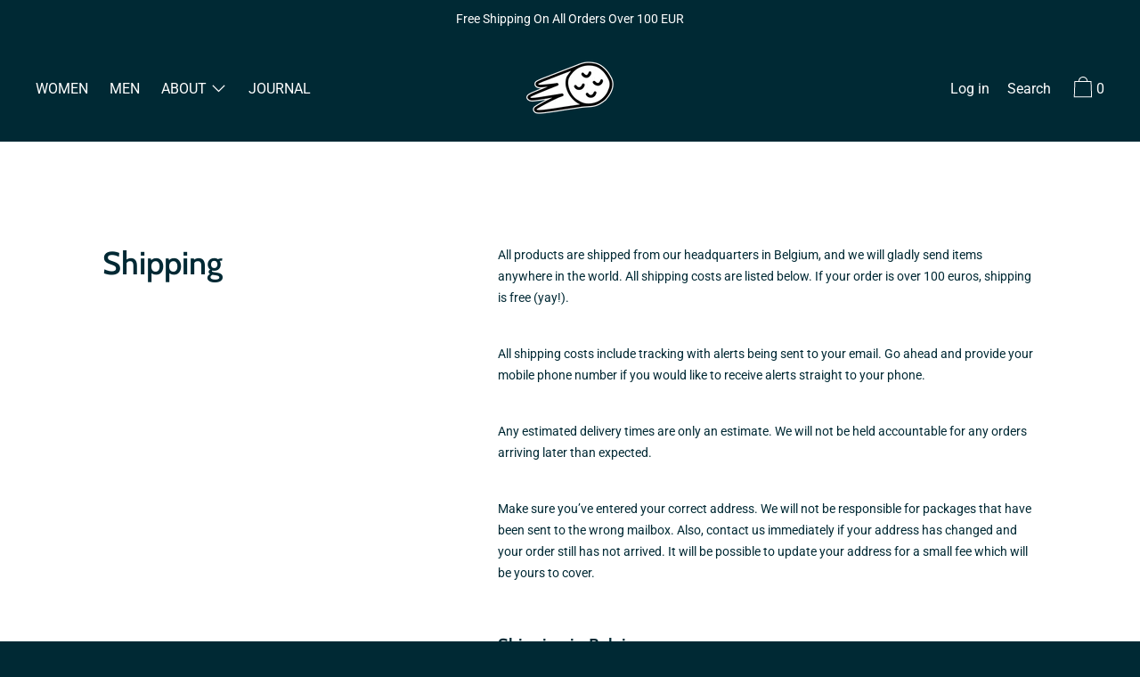

--- FILE ---
content_type: text/css
request_url: https://www.untracedgolfing.com/cdn/shop/t/3/assets/theme.min.css?v=63007442059601920421636431261
body_size: 11757
content:
#MainContent{visibility:visible;opacity:1}html{line-height:1.15;-webkit-text-size-adjust:100%}body{margin:0}main{display:block}h1{font-size:2em;margin:.67em 0}hr{box-sizing:content-box;height:0;overflow:visible}b,strong{font-weight:bolder}code,samp{font-family:monospace,monospace;font-size:1em}small{font-size:80%}img{border-style:none}.disclosure__toggle,button,input,optgroup,select,textarea{font-family:inherit;font-size:100%;line-height:1.15;margin:0}button,input{overflow:visible}input[type=text],input[type=email],input[type=tel],input[type=password],textarea{color:var(--color-secondary-text) !important;}.spr-button{background-color:#f0f0f0!important;color:var(--color-secondary-text) !important;}.spr-button:active{background-color: #f0f0f0!important; color:var(--color-secondary-text) !important;}.disclosure__toggle,button,select{text-transform:none}[type=button],[type=reset],[type=submit],button{-webkit-appearance:button}[type=button]::-moz-focus-inner,[type=reset]::-moz-focus-inner,[type=submit]::-moz-focus-inner,button::-moz-focus-inner{border-style:none;padding:0}[type=button]:-moz-focusring,[type=reset]:-moz-focusring,[type=submit]:-moz-focusring,button:-moz-focusring{outline:1px dotted ButtonText}progress{vertical-align:baseline}textarea{overflow:auto}[type=checkbox],[type=radio]{box-sizing:border-box;padding:0}[type=number]::-webkit-inner-spin-button,[type=number]::-webkit-outer-spin-button{height:auto}[type=search]{-webkit-appearance:textfield;outline-offset:-2px}[type=search]::-webkit-search-decoration{-webkit-appearance:none}details{display:block}[hidden],template{display:none}.grid{*zoom:1;margin:0 0 0 -60px;padding:0;list-style:none}.grid:after{content:"";display:table;clear:both}@media only screen and (min-width:1400px){.grid{margin-left:-80px}}.grid__item{float:left;width:100%;padding-left:60px}@media only screen and (min-width:1400px){.grid__item{padding-left:80px}}.grid__item[class*="--push"]{position:relative}.grid--half-gutter{margin-left:-30px}[class*=grid--half-gutter] .grid__item{padding-left:30px}.grid--full{margin-left:0}.grid--full>.grid__item{padding-left:0}@media only screen and (max-width:749px){.sm--grid__item{float:left;width:100%;padding-left:60px}}@media only screen and (max-width:749px) and (min-width:1400px){.sm--grid__item{padding-left:80px}}@media only screen and (max-width:749px){.sm--grid__item[class*="--push"]{position:relative}.sm--grid--half-gutter{margin-left:-30px}[class*=grid--half-gutter] .sm--grid__item{padding-left:30px}}@media only screen and (min-width:480px){.pm--grid__item{float:left;width:100%;padding-left:60px}}@media only screen and (min-width:480px) and (min-width:1400px){.pm--grid__item{padding-left:80px}}@media only screen and (min-width:480px){.pm--grid__item[class*="--push"]{position:relative}[class*=grid--half-gutter] .pm--grid__item{padding-left:30px}}@media only screen and (min-width:750px) and (max-width:989px){.md--grid__item{float:left;width:100%;padding-left:60px}}@media only screen and (min-width:750px) and (max-width:989px) and (min-width:1400px){.md--grid__item{padding-left:80px}}@media only screen and (min-width:750px) and (max-width:989px){.md--grid__item[class*="--push"]{position:relative}[class*=grid--half-gutter] .md--grid__item{padding-left:30px}}@media only screen and (max-width:989px){.md--dn--grid__item{float:left;width:100%;padding-left:60px}}@media only screen and (max-width:989px) and (min-width:1400px){.md--dn--grid__item{padding-left:80px}}@media only screen and (max-width:989px){.md--dn--grid__item[class*="--push"]{position:relative}[class*=grid--half-gutter] .md--dn--grid__item{padding-left:30px}}@media only screen and (min-width:750px){.md--up--grid__item{float:left;width:100%;padding-left:60px}}@media only screen and (min-width:750px) and (min-width:1400px){.md--up--grid__item{padding-left:80px}}@media only screen and (min-width:750px){.md--up--grid__item[class*="--push"]{position:relative}[class*=grid--half-gutter] .md--up--grid__item{padding-left:30px}}@media only screen and (min-width:990px) and (max-width:1399px){.lg--grid__item{float:left;width:100%;padding-left:60px}}@media only screen and (min-width:990px) and (max-width:1399px) and (min-width:1400px){.lg--grid__item{padding-left:80px}}@media only screen and (min-width:990px) and (max-width:1399px){.lg--grid__item[class*="--push"]{position:relative}[class*=grid--half-gutter] .lg--grid__item{padding-left:30px}}@media only screen and (min-width:990px){.lg--up--m0{margin:0}.lg--up--grid{*zoom:1;margin:0 0 0 -60px;padding:0;list-style:none}.lg--up--grid:after{content:"";display:table;clear:both}}@media only screen and (min-width:990px) and (min-width:1400px){.lg--up--grid{margin-left:-80px}}@media only screen and (min-width:990px){.lg--up--grid__item{float:left;width:100%;padding-left:60px}}@media only screen and (min-width:990px) and (min-width:1400px){.lg--up--grid__item{padding-left:80px}}@media only screen and (min-width:990px){.lg--up--grid__item[class*="--push"]{position:relative}[class*=grid--half-gutter] .lg--up--grid__item{padding-left:30px}}@media only screen and (min-width:1400px){.wd--grid__item{float:left;width:100%;padding-left:60px}}@media only screen and (min-width:1400px) and (min-width:1400px){.wd--grid__item{padding-left:80px}}@media only screen and (min-width:1400px){.wd--grid__item[class*="--push"]{position:relative}[class*=grid--half-gutter] .wd--grid__item{padding-left:30px}}.one-whole{width:100%}.one-half{width:50%}.one-third{width:33.33333%}.two-thirds{width:66.66667%}.one-quarter{width:25%}.three-quarters{width:75%}.three-fifths{width:60%}.four-fifths{width:80%}.five-sixths{width:83.33333%}.seven-eighths{width:87.5%}.nine-twelfths{width:75%}.show{display:block!important}.hide{display:none!important}.text-center{text-align:center!important}.grid--uniform .one-half:nth-child(odd),.grid--uniform .one-quarter:nth-child(4n+1),.grid--uniform .one-third:nth-child(3n+1){clear:both}@media only screen and (max-width:749px){.sm--one-whole{width:100%}.sm--one-half{width:50%}.grid--uniform .sm--one-half:nth-child(odd){clear:both}.sm--hide{display:none!important}}@media only screen and (min-width:480px){.pm--one-half{width:50%}.pm--three-quarters{width:75%}.grid--uniform .pm--one-half:nth-child(odd){clear:both}}@media only screen and (min-width:750px) and (max-width:989px){.md--six-twelfths{width:50%}.grid--uniform .md--six-twelfths:nth-child(odd){clear:both}}@media only screen and (max-width:989px){.md--dn--one-half{width:50%}.grid--uniform .md--dn--one-half:nth-child(odd){clear:both}.md--dn--hide{display:none!important}}@media only screen and (min-width:750px){.md--up--one-whole{width:100%}.md--up--one-half{width:50%}.md--up--one-third{width:33.33333%}.md--up--one-quarter{width:25%}.md--up--four-fifths{width:80%}.md--up--one-sixth{width:16.66667%}.md--up--five-sixths{width:83.33333%}.grid--uniform .md--up--one-half:nth-child(odd),.grid--uniform .md--up--one-quarter:nth-child(4n+1),.grid--uniform .md--up--one-sixth:nth-child(6n+1),.grid--uniform .md--up--one-third:nth-child(3n+1){clear:both}.md--up--hide{display:none!important}}@media only screen and (min-width:990px) and (max-width:1399px){.lg--one-half{width:50%}.grid--uniform .lg--one-half:nth-child(odd){clear:both}}@media only screen and (min-width:990px){.lg--up--one-whole{width:100%}.lg--up--one-half{width:50%}.lg--up--one-third{width:33.33333%}.lg--up--two-thirds{width:66.66667%}.lg--up--one-quarter{width:25%}.lg--up--two-quarters{width:50%}.lg--up--three-quarters{width:75%}.lg--up--one-fifth{width:20%}.lg--up--two-fifths{width:40%}.lg--up--three-fifths{width:60%}.lg--up--five-sixths{width:83.33333%}.lg--up--one-seventh{width:14.28571%}.lg--up--three-sevenths{width:42.85714%}.lg--up--four-sevenths{width:57.14286%}.lg--up--six-sevenths{width:85.71429%}.lg--up--seven-eighths{width:87.5%}.grid--uniform .lg--up--one-fifth:nth-child(5n+1),.grid--uniform .lg--up--one-half:nth-child(odd),.grid--uniform .lg--up--one-quarter:nth-child(4n+1),.grid--uniform .lg--up--one-third:nth-child(3n+1){clear:both}.lg--up--hide{display:none!important}}@media only screen and (min-width:1400px){.wd--one-third{width:33.33333%}.wd--two-thirds{width:66.66667%}.wd--one-quarter{width:25%}.wd--seven-eighths{width:87.5%}.grid--uniform .wd--one-quarter:nth-child(4n+1),.grid--uniform .wd--one-third:nth-child(3n+1){clear:both}}@media only screen and (min-width:990px){.lg--up--push-one-half{left:50%}.lg--up--push-one-third{left:33.33333%}}.flex{display:flex}.flex--wrap{flex-wrap:wrap}.flex--column{flex-direction:column}.flex--row{flex-direction:row}.flex--row-reverse{flex-direction:row-reverse}.items--start{align-items:flex-start}.items--end{align-items:flex-end}.items--center{align-items:center}.items--baseline{align-items:baseline}.items--stretch{align-items:stretch}.justify--start{justify-content:flex-start}.justify--center{justify-content:center}.flex--1-basis-0{flex-basis:0;flex-grow:1}.flex--1{flex:1}@media only screen and (max-width:749px){.sm--items--start{align-items:flex-start}.sm--items--end{align-items:flex-end}.sm--items--center{align-items:center}.sm--items--baseline{align-items:baseline}.sm--items--stretch{align-items:stretch}}@media only screen and (min-width:480px){.pm--items--start{align-items:flex-start}.pm--items--end{align-items:flex-end}.pm--items--center{align-items:center}.pm--items--baseline{align-items:baseline}.pm--items--stretch{align-items:stretch}}@media only screen and (min-width:750px) and (max-width:989px){.md--items--start{align-items:flex-start}.md--items--end{align-items:flex-end}.md--items--center{align-items:center}.md--items--baseline{align-items:baseline}.md--items--stretch{align-items:stretch}}@media only screen and (max-width:989px){.md--dn--items--start{align-items:flex-start}.md--dn--items--end{align-items:flex-end}.md--dn--items--center{align-items:center}.md--dn--items--baseline{align-items:baseline}.md--dn--items--stretch{align-items:stretch}}@media only screen and (min-width:750px){.md--up--flex{display:flex}.md--up--flex--column{flex-direction:column}.md--up--items--start{align-items:flex-start}.md--up--items--end{align-items:flex-end}.md--up--items--center{align-items:center}.md--up--items--baseline{align-items:baseline}.md--up--items--stretch{align-items:stretch}.md--up--flex--auto{flex:1 1 auto;min-height:0;min-width:0}}@media only screen and (min-width:990px) and (max-width:1399px){.lg--items--start{align-items:flex-start}.lg--items--end{align-items:flex-end}.lg--items--center{align-items:center}.lg--items--baseline{align-items:baseline}.lg--items--stretch{align-items:stretch}}@media only screen and (min-width:990px){.lg--up--flex{display:flex}.lg--up--items--start{align-items:flex-start}.lg--up--items--end{align-items:flex-end}.lg--up--items--center{align-items:center}.lg--up--items--baseline{align-items:baseline}.lg--up--items--stretch{align-items:stretch}.lg--up--self--end{align-self:flex-end}.lg--up--justify--end{justify-content:flex-end}}@media only screen and (min-width:1400px){.wd--items--start{align-items:flex-start}.wd--items--end{align-items:flex-end}.wd--items--center{align-items:center}.wd--items--baseline{align-items:baseline}.wd--items--stretch{align-items:stretch}}.align--baseline{vertical-align:baseline}.align--top{vertical-align:top}.align--middle{vertical-align:middle}.align--bottom{vertical-align:bottom}@media only screen and (max-width:989px){.md--dn--align--top{vertical-align:top}.md--dn--align--middle{vertical-align:middle}}@media only screen and (min-width:990px){.lg--up--align--top{vertical-align:top}.lg--up--align--middle{vertical-align:middle}.lg--up--align--bottom{vertical-align:bottom}}.relative{position:relative}.absolute{position:absolute}.fixed{position:fixed}.sticky{position:-webkit-sticky;position:sticky}.top--0{top:0}.right--0{right:0}.bottom--0{bottom:0}.left--0{left:0}.z1{z-index:1}.z2{z-index:2}.z3{z-index:3}.z4{z-index:4}.is-transitioning{display:block!important;visibility:visible!important}@media only screen and (max-width:989px){.md--dn--bottom--0{bottom:0}}@media only screen and (min-width:750px){.md--up--absolute{position:absolute}.md--up--top--0{top:0}.md--up--left--0{left:0}.md--up--top--half{top:50%;transform:translateY(-50%)}}@media only screen and (min-width:990px){.lg--up--absolute{position:absolute}.lg--up--sticky,body:not(.sticky-header) .lg--up--sticky--unless-sticky-header{position:-webkit-sticky;position:sticky}.lg--up--top--0{top:0}.lg--up--left--0{left:0}}.border{border-style:solid;border-width:1px}.border--none{border:0}.hide{clip:rect(1px,1px,1px,1px);height:0;overflow:hidden;width:0;padding:0!important}@media only screen and (max-width:749px){.sm--hide{display:none!important}}@media only screen and (min-width:750px){.md--up--hide{display:none!important}}@media only screen and (max-width:989px){.md--dn--hide{display:none!important}}@media only screen and (min-width:990px){.lg--up--hide{display:none!important}}.inline{display:inline}.block{display:block}.inline-block{display:inline-block}.table{display:table}.table-cell{display:table-cell}.table--fixed{table-layout:fixed}.overflow--hidden{overflow:hidden}.overflow--scroll{overflow:scroll}.left{float:left}.right{float:right}.fit{max-width:100%}.full{width:100%}.full,.full--h{height:100%}.full--w{width:100%}.full--vh{height:100vh}.full--vw{width:100vw}.text-align--center{text-align:center}.text-align--left{text-align:left}.text-align--right{text-align:right}.max-width--1{max-width:24rem}.max-width--2{max-width:32rem}.max-width--3{max-width:48rem}.max-width--4{max-width:64rem}.max-width--5{max-width:80rem}.border-box{box-sizing:border-box}.bg-cover{background-position:50%!important;background-size:cover!important}@media only screen and (max-width:989px){.md--dn--table{display:table}.md--dn--table-cell{display:table-cell}.md--dn--text-align--right{text-align:right}}@media only screen and (min-width:750px){.md--up--overflow--y-auto{overflow-y:auto}.md--up--full--h{height:100%}.md--up--text-align--right{text-align:right}}@media only screen and (min-width:990px){.lg--up--inline-block{display:inline-block}.lg--up--table{display:table}.lg--up--table-cell{display:table-cell}.lg--up--full{height:100%;width:100%}.lg--up--text-align--center{text-align:center}.lg--up--text-align--left{text-align:left}.lg--up--text-align--right{text-align:right}.lg--up--max-width--3{max-width:48rem}.lg--up--max-width--4{max-width:64rem}}.media{overflow:hidden;_overflow:visible;zoom:1}.cursor--default{cursor:default}.pointer{cursor:pointer}@media only screen and (min-width:750px){.md--up--pointer{cursor:pointer}}.debug{position:absolute;z-index:100;top:0;max-width:100vw;overflow:scroll;font-size:12px}.ready{-ms-filter:'progid:DXImageTransform.Microsoft.Alpha(Opacity=" + ($dec * 100) + ")';filter:alpha(opacity=100);-moz-opacity:1;-khtml-opacity:1;opacity:1}.label-hidden,.visually-hidden{position:absolute!important;overflow:hidden;width:1px;height:1px;margin:-1px;padding:0;border:0;clip:rect(0 0 0 0)}.no-js:not(html){display:none}.no-js .no-js:not(html){display:block}.no-js .js,.supports-no-cookies:not(html){display:none}.supports-no-cookies .supports-no-cookies:not(html){display:block}.supports-no-cookies .supports-cookies{display:none}.invisible{filter:alpha(opacity=0);-moz-opacity:0;-khtml-opacity:0;opacity:0}.invisible,.opacity--1{-ms-filter:'progid:DXImageTransform.Microsoft.Alpha(Opacity=" + ($dec * 100) + ")'}.opacity--1{filter:alpha(opacity=10);-moz-opacity:.1;-khtml-opacity:.1;opacity:.1}.opacity--3{-ms-filter:'progid:DXImageTransform.Microsoft.Alpha(Opacity=" + ($dec * 100) + ")';filter:alpha(opacity=30);-moz-opacity:.3;-khtml-opacity:.3;opacity:.3}.hr{height:1px;border-style:none}.color--black-text{color:#000}.bg--black-text{background-color:#000}.border--black-text{border:1px solid #000}.border-bottom--black-text,.hv--border-bottom--black-text:hover,.hv--div--border-bottom--black-text:hover>div,.hv--span--border-bottom--black-text:hover span{border-bottom:1px solid #000}.color--white-text{color:#fff}.bg--white-text{background-color:#fff}.border--white-text{border:1px solid #fff}.border-bottom--white-text,.hv--border-bottom--white-text:hover,.hv--div--border-bottom--white-text:hover>div,.hv--span--border-bottom--white-text:hover span{border-bottom:1px solid #fff}.color--white-accent{color:var(--color-primary-accent)}.bg--white-accent{background-color:var(--color-primary-accent)}.hv--white-accent:hover{color:var(--color-primary-accent)}.hv--border--white-accent:hover{border:1px solid var(--color-primary-accent)}.hv--border-bottom--white-accent:hover{border-bottom:1px solid var(--color-primary-accent)}.bg--transparent{background-color:transparent}.border--transparent{border:1px solid transparent}.border-bottom--transparent{border-bottom:1px solid transparent}.color--primary-text{color:var(--color-primary-text)}.bg--primary-text{background-color:var(--color-primary-text)}.border--primary-text{border:1px solid var(--color-primary-text)}.border-bottom--primary-text,.hv--border-bottom--primary-text:hover,.hv--div--border-bottom--primary-text:hover>div,.hv--span--border-bottom--primary-text:hover span{border-bottom:1px solid var(--color-primary-text)}.color--primary-background{color:var(--color-primary-background)}.bg--primary-background{background-color:var(--color-primary-background)}.color--primary-accent{color:var(--color-primary-accent)}.bg--primary-accent{background-color:var(--color-primary-accent)}.hv--primary-accent:hover{color:var(--color-primary-accent)}.hv-bg--primary-accent:hover{background-color:var(--color-primary-accent)}.hv--border--primary-accent:hover{border:1px solid var(--color-primary-accent)}.hv--border-bottom--primary-accent:hover{border-bottom:1px solid var(--color-primary-accent)}.color--primary-meta{color:var(--color-primary-meta)}.color--primary-text--overlay{color:var(--color-primary-background)}.color--primary-accent--overlay,.hv--primary-accent--overlay:hover{color:var(--color-primary-accent--overlay)}.color--secondary-text{color:var(--color-secondary-text)}.bg--secondary-text{background-color:var(--color-secondary-text)}.border--secondary-text{border:1px solid var(--color-secondary-text)}.border-bottom--secondary-text,.hv--border-bottom--secondary-text:hover,.hv--div--border-bottom--secondary-text:hover>div,.hv--span--border-bottom--secondary-text:hover span{border-bottom:1px solid var(--color-secondary-text)}.color--secondary-background{color:var(--color-secondary-background)}.bg--secondary-background{background-color:var(--color-secondary-background)}.color--secondary-accent{color:var(--color-secondary-accent)}.bg--secondary-accent{background-color:var(--color-secondary-accent)}.hv--secondary-accent:hover{color:var(--color-secondary-accent)}.hv--border--secondary-accent:hover{border:1px solid var(--color-secondary-accent)}.hv--border-bottom--secondary-accent:hover{border-bottom:1px solid var(--color-secondary-accent)}.color--secondary-meta{color:var(--color-secondary-meta)}.color--secondary-text--overlay{color:var(--color-secondary-background)}.color--secondary-accent--overlay{color:var(--color-secondary-accent--overlay)}.color--tertiary-text{color:var(--color-tertiary-text)}.bg--tertiary-text{background-color:var(--color-tertiary-text)}.border--tertiary-text{border:1px solid var(--color-tertiary-text)}.border-bottom--tertiary-text,.hv--border-bottom--tertiary-text:hover,.hv--div--border-bottom--tertiary-text:hover>div,.hv--span--border-bottom--tertiary-text:hover span{border-bottom:1px solid var(--color-tertiary-text)}.color--tertiary-background{color:var(--color-tertiary-background)}.bg--tertiary-background{background-color:var(--color-tertiary-background)}.color--tertiary-accent{color:var(--color-tertiary-accent)}.bg--tertiary-accent{background-color:var(--color-tertiary-accent)}.hv--tertiary-accent:hover{color:var(--color-tertiary-accent)}.hv--border--tertiary-accent:hover{border:1px solid var(--color-tertiary-accent)}.hv--border-bottom--tertiary-accent:hover{border-bottom:1px solid var(--color-tertiary-accent)}.color--tertiary-meta{color:var(--color-tertiary-meta)}.color--tertiary-text--overlay{color:var(--color-tertiary-background)}.color--tertiary-accent--overlay{color:var(--color-tertiary-accent--overlay)}.color--active-text{color:var(--color-active-text)}.bg--active-text{background-color:var(--color-active-text)}.border--active-text{border:1px solid var(--color-active-text)}.border-bottom--active-text,.hv--border-bottom--active-text:hover,.hv--div--border-bottom--active-text:hover>div,.hv--span--border-bottom--active-text:hover span{border-bottom:1px solid var(--color-active-text)}.color--active-background{color:var(--color-active-background)}.bg--active-background{background-color:var(--color-active-background)}.color--active-accent{color:var(--color-active-accent)}.bg--active-accent{background-color:var(--color-active-accent)}.hv--active-accent:hover{color:var(--color-active-accent)}.hv-bg--active-accent:hover{background-color:var(--color-active-accent)}.hv--border--active-accent:hover{border:1px solid var(--color-active-accent)}.hv--border-bottom--active-accent:hover{border-bottom:1px solid var(--color-active-accent)}.color--active-meta{color:var(--color-active-meta)}.color--active-text--overlay{color:var(--color-active-background)}.color--active-accent--overlay,.hv--active-accent--overlay:hover{color:var(--color-active-accent--overlay)}.bg--primary-placeholder{background-color:var(--primary-placeholder-bg)}.bg--secondary-placeholder{background-color:var(--secondary-placeholder-bg)}.bg--tertiary-placeholder{background-color:var(--tertiary-placeholder-bg)}.color--white-text--overlay{color:var(--white-text--overlay)}.color--black-text--overlay{color:var(--black-text--overlay)}@media only screen and (min-width:750px){.active.md--up--active-border--black-text{border:1px solid #000}.active.md--up--active-border--white-text{border:1px solid #fff}.md--up--border--transparent{border:1px solid transparent}.active.md--up--active-border--primary-text{border:1px solid var(--color-primary-text)}.active.md--up--active-border--secondary-text{border:1px solid var(--color-secondary-text)}.active.md--up--active-border--tertiary-text{border:1px solid var(--color-tertiary-text)}.active.md--up--active-border--active-text{border:1px solid var(--color-active-text)}}@media only screen and (min-width:990px){.lg--up--color--black-text{color:#000}.lg--up--color--white-text{color:#fff}.lg--up--color--primary-text{color:var(--color-primary-text)}.lg--up--color--secondary-text{color:var(--color-secondary-text)}.lg--up--color--tertiary-text{color:var(--color-tertiary-text)}.lg--up--color--active-text{color:var(--color-active-text)}}.m0{margin:0}.mt0{margin-top:0}.mb0{margin-bottom:0}.mt1{margin-top:var(--space-1)}.mr1{margin-right:var(--space-1)}.mb1{margin-bottom:var(--space-1)}.ml1,.mx1{margin-left:var(--space-1)}.mx1{margin-right:var(--space-1)}.mt2{margin-top:var(--space-2)}.mr2{margin-right:var(--space-2)}.mb2{margin-bottom:var(--space-2)}.ml2{margin-left:var(--space-2)}.my2{margin-bottom:var(--space-2);margin-top:var(--space-2)}.mt3{margin-top:var(--space-3)}.mb3,.my3{margin-bottom:var(--space-3)}.my3{margin-top:var(--space-3)}.mt4{margin-top:var(--space-4)}.mxn1{margin-left:calc(var(--space-1)*-1);margin-right:calc(var(--space-1)*-1)}.mxn3{margin-left:calc(var(--space-3)*-1);margin-right:calc(var(--space-3)*-1)}.mtn1{margin-top:calc(var(--space-1)*-1)}.mtn2{margin-top:calc(var(--space-2)*-1)}.mtn3{margin-top:calc(var(--space-3)*-1)}.mt--auto{margin-top:auto}.mx--auto{margin-left:auto;margin-right:auto}@media only screen and (min-width:480px){.pm--mt3{margin-top:var(--space-3)}}@media only screen and (max-width:989px){.md--dn--mr2{margin-right:var(--space-2)}.md--dn--ml2{margin-left:var(--space-2)}.md--dn--mb3{margin-bottom:var(--space-3)}}@media only screen and (min-width:750px){.md--up--mt0{margin-top:0}.md--up--mt2{margin-top:var(--space-2)}.md--up--mr3{margin-right:var(--space-3)}.md--up--ml3{margin-left:var(--space-3)}.md--up--mtn2{margin-top:calc(var(--space-2)*-1)}}@media only screen and (min-width:990px){.lg--up--m0{margin:0}.lg--up--mt0{margin-top:0}.lg--up--mb0{margin-bottom:0}.lg--up--mt1{margin-top:var(--space-1)}.lg--up--mb1{margin-bottom:var(--space-1)}.lg--up--mt2{margin-top:var(--space-2)}.lg--up--mt3{margin-top:var(--space-3)}.lg--up--mt4{margin-top:var(--space-4)}.lg--up--mb4{margin-bottom:var(--space-4)}.lg--up--mtn3{margin-top:calc(var(--space-3)*-1)}.lg--up--mtn4{margin-top:calc(var(--space-4)*-1)}.lg--up--mx--auto{margin-left:auto;margin-right:auto}}.p0{padding:0}.p1{padding:var(--space-1)}.pt1{padding-top:var(--space-1)}.pb1{padding-bottom:var(--space-1)}.pl1{padding-left:var(--space-1)}.py1{padding-bottom:var(--space-1);padding-top:var(--space-1)}.px1{padding-left:var(--space-1);padding-right:var(--space-1)}.p2{padding:var(--space-2)}.pt2{padding-top:var(--space-2)}.pr2{padding-right:var(--space-2)}.pb2{padding-bottom:var(--space-2)}.pl2{padding-left:var(--space-2)}.py2{padding-bottom:var(--space-2);padding-top:var(--space-2)}.px2{padding-left:var(--space-2);padding-right:var(--space-2)}.p3{padding:var(--space-3)}.pt3{padding-top:var(--space-3)}.pr3{padding-right:var(--space-3)}.pb3,.py3{padding-bottom:var(--space-3)}.py3{padding-top:var(--space-3)}.px3{padding-left:var(--space-3);padding-right:var(--space-3)}.pt4{padding-top:var(--space-4)}.pr4{padding-right:var(--space-4)}.pb4,.py4{padding-bottom:var(--space-4)}.py4{padding-top:var(--space-4)}@media only screen and (max-width:989px){.md--dn--px2{padding-left:var(--space-2);padding-right:var(--space-2)}.md--dn--pr4{padding-right:var(--space-4)}.md--dn--pl4{padding-left:var(--space-4)}}@media only screen and (min-width:750px){.md--up--pt0{padding-top:0}.md--up--px0{padding-left:0;padding-right:0}.md--up--pr2,.md--up--px2{padding-right:var(--space-2)}.md--up--px2{padding-left:var(--space-2)}.md--up--pr4{padding-right:var(--space-4)}}@media only screen and (min-width:990px){.lg--up--p0{padding:0}.lg--up--pb0{padding-bottom:0}.lg--up--px0{padding-left:0;padding-right:0}.lg--up--pl2{padding-left:var(--space-2)}.lg--up--p3{padding:var(--space-3)}.lg--up--pt3{padding-top:var(--space-3)}.lg--up--pl3,.lg--up--px3{padding-left:var(--space-3)}.lg--up--px3{padding-right:var(--space-3)}.lg--up--p4{padding:var(--space-4)}.lg--up--px4{padding-left:var(--space-4);padding-right:var(--space-4)}}@media only screen and (min-width:1400px){.wd--pt3{padding-top:var(--space-3)}.wd--pl4{padding-left:var(--space-4)}.wd--p5{padding:var(--space-5)}}html{font-size:16px}.disclosure__toggle,body,button,input,select,textarea{font-size:16px;line-height:1.6;font-family:var(--main-font-stack);color:var(--color-primary-text);font-weight:400}h1,h2,h3,h4,h5{display:block;font-family:var(--heading-font-stack);font-weight:var(--heading-font-weight);font-style:var(--heading-font-style);margin:0 0 .5em;line-height:1.4;overflow-wrap:break-word;word-wrap:break-word}h1 a,h2 a,h3 a,h4 a,h5 a{text-decoration:none;font-weight:inherit}.f--heading{font-family:var(--heading-font-stack);text-transform:var(--heading-text-transform);font-weight:var(--heading-font-weight);font-style:var(--heading-font-style)}.f--main{font-family:var(--main-font-stack);font-weight:var(--main-font-weight)}.btn,.f--accent,.shopify-payment-button__button--unbranded{font-family:var(--accent-font-stack);font-weight:var(--accent-font-weight);text-transform:var(--accent-text-transform)}.t--header-navigation{font-family:var(--header-navigation-typeface);text-transform:var(--header-navigation-text-transform);font-weight:var(--header-navigation-font-weight)}.t--list-and-grid{text-align:var(--list-and-grid-align)}.h1,h1{font-size:1.85rem}.h2,h2{font-size:1.5rem}.h3,h3{font-size:1.25rem}.h4,h4{font-size:1rem}.h5,h5{font-size:.875rem}.font-size--0{font-size:0}.font-size--xxxl{font-size:2.25rem}.font-size--xxl{font-size:1.85rem}.font-size--xl{font-size:1.5rem}.font-size--l{font-size:1.25rem}.font-size--ml{font-size:1.125rem}.font-size--m{font-size:1rem}.font-size--sm{font-size:.9rem}.font-size--s{font-size:.875rem}.font-size--xs{font-size:.75rem}.font-size--xxs{font-size:.6rem}.font-size--xxxs{font-size:.5rem}.font-size--xxxxs{font-size:.45rem}.line-height--1{line-height:1rem}.line-height--3{line-height:1.25rem}.line-height--5{line-height:1.75rem}.line-height--6{line-height:2rem}.line-height--7{line-height:2.25rem}.line-height--8{line-height:2.5rem}@media only screen and (min-width:480px){.pm--font-size--xxxxxl{font-size:3rem}.pm--font-size--xxxxl{font-size:2.5rem}.pm--font-size--xxl{font-size:1.85rem}.pm--line-height--7{line-height:2.25rem}.pm--line-height--11{line-height:3.25rem}}@media only screen and (min-width:750px) and (max-width:989px){.md--line-height--7{line-height:2.25rem}}@media only screen and (min-width:750px){.md--up--font-size--xxxxxl{font-size:3rem}.md--up--font-size--xxl{font-size:1.85rem}.md--up--font-size--l{font-size:1.25rem}.md--up--font-size--m{font-size:1rem}.md--up--font-size--s{font-size:.875rem}}@media only screen and (min-width:990px){.lg--up--font-size--xxxxxl{font-size:3rem}.lg--up--font-size--xxxl{font-size:2.25rem}.lg--up--font-size--xxl{font-size:1.85rem}.lg--up--font-size--xl{font-size:1.5rem}.lg--up--font-size--l{font-size:1.25rem}.lg--up--font-size--ml{font-size:1.125rem}.lg--up--line-height--5{line-height:1.75rem}.lg--up--line-height--6{line-height:2rem}.lg--up--line-height--8{line-height:2.5rem}.lg--up--line-height--9{line-height:2.75rem}}@media only screen and (min-width:1400px){.wd--font-size--xxxxxxl{font-size:3.5rem}.wd--font-size--xxxxl{font-size:2.5rem}.wd--font-size--xxxl{font-size:2.25rem}.wd--line-height--11{line-height:3.25rem}.wd--line-height--13{line-height:3.75rem}}.font-weight--bold{font-weight:600}.bold{font-weight:700}.normal{font-style:normal}.italic{font-style:italic}.capitalize{text-transform:capitalize}.list--reset{list-style:none;padding-left:0}p{margin:0 0 15px}p img{margin:0}b,strong{font-weight:700}small{font-size:.9em}code{background-color:#faf7f5;font-family:Consolas,monospace;font-size:1em;border:0;padding:0 2px;color:#51ab62}hr{clear:both;border-top:0}.flickity-enabled{position:relative}.flickity-enabled:focus{outline:none}.flickity-viewport{overflow:hidden;position:relative;height:100%}.flickity-slider{position:absolute;width:100%;height:100%}.flickity-enabled.is-draggable{-webkit-tap-highlight-color:transparent;tap-highlight-color:transparent;-webkit-user-select:none;-moz-user-select:none;-ms-user-select:none;user-select:none}.flickity-enabled.is-draggable .flickity-viewport{cursor:move;cursor:-webkit-grab;cursor:grab}.flickity-enabled.is-draggable .flickity-viewport.is-pointer-down{cursor:-webkit-grabbing;cursor:grabbing}.flickity-button{position:absolute;background:#fff;background:hsla(0,0%,100%,.75);border:none;color:#333}.flickity-button:hover{background:#fff;cursor:pointer}.flickity-button:focus{outline:none;box-shadow:0 0 0 5px #19f}.flickity-button:active{opacity:.6}.flickity-button:disabled{opacity:.3;cursor:auto;pointer-events:none}.flickity-button-icon{fill:#333}.flickity-prev-next-button{top:50%;width:44px;height:44px;border-radius:50%;transform:translateY(-50%)}.flickity-prev-next-button.previous{left:10px}.flickity-rtl .flickity-prev-next-button.previous{left:auto;right:10px}.flickity-rtl .flickity-prev-next-button.next{right:auto;left:10px}.flickity-prev-next-button .flickity-button-icon{position:absolute;left:20%;top:20%;width:60%;height:60%}.flickity-page-dots{position:absolute;width:100%;bottom:-25px;padding:0;margin:0;list-style:none;text-align:center;line-height:1}.flickity-rtl .flickity-page-dots{direction:rtl}.flickity-page-dots .dot{display:inline-block;width:10px;height:10px;margin:0 8px;background:#333;border-radius:50%;opacity:.25;cursor:pointer}.flickity-page-dots .dot.is-selected{opacity:1}.flickity-prev-next-button.next{right:10px;top:auto;bottom:0;background-color:transparent}.modaal-noscroll{overflow:hidden}.modaal-accessible-hide{position:absolute!important;clip:rect(1px 1px 1px 1px);clip:rect(1px,1px,1px,1px);padding:0!important;border:0!important;height:1px!important;width:1px!important;overflow:hidden}.modaal-overlay{z-index:999;opacity:0;background:var(--color-active-background)!important;opacity:1!important}.modaal-overlay,.modaal-wrapper{position:fixed;top:0;left:0;width:100%;height:100%}.modaal-wrapper{display:block;z-index:9999;overflow:auto;opacity:1;box-sizing:border-box;-webkit-overflow-scrolling:touch;transition:all .3s ease-in-out}.modaal-wrapper *{box-sizing:border-box;-webkit-font-smoothing:antialiased;-moz-osx-font-smoothing:grayscale;-webkit-backface-visibility:hidden}.modaal-wrapper.modaal-start_none{display:none;opacity:1}.modaal-wrapper.modaal-start_fade{opacity:0}.modaal-wrapper [tabindex="0"]{outline:none!important}.modaal-wrapper.modaal-fullscreen{overflow:hidden}.modaal-outer-wrapper{display:table;position:relative;width:100%;height:100%}.modaal-fullscreen .modaal-outer-wrapper{display:block}.modaal-inner-wrapper{display:table-cell;width:100%;height:100%;position:relative;vertical-align:middle;text-align:center;padding:80px 25px}.modaal-fullscreen .modaal-inner-wrapper{padding:0;display:block;vertical-align:top}.modaal-container{position:relative;display:inline-block;width:100%;margin:auto;text-align:left;color:var(--color-primary-text);max-width:1000px;border-radius:0;background:var(--color-active-background);cursor:auto}.modaal-container.is_loading{height:100px;width:100px;overflow:hidden}.modaal-fullscreen .modaal-container{max-width:none;height:100%;overflow:auto}.modaal-content-container{padding:0}@media only screen and (min-width:990px){.modaal-content-container{padding:30px}}.modaal-confirm-wrap{padding:30px 0 0;text-align:center;font-size:0}.modaal-confirm-btn{font-size:14px;display:inline-block;margin:0 10px;vertical-align:middle;cursor:pointer;border:none;background:transparent}.modaal-confirm-btn.modaal-ok{padding:10px 15px;color:#fff;background:#555;border-radius:3px;transition:background .2s ease-in-out}.modaal-confirm-btn.modaal-ok:hover{background:#2f2f2f}.modaal-confirm-btn.modaal-cancel{text-decoration:underline}.modaal-confirm-btn.modaal-cancel:hover{text-decoration:none;color:#2f2f2f}@-webkit-keyframes instaReveal{0%{opacity:0}to{opacity:1}}@keyframes instaReveal{0%{opacity:0}to{opacity:1}}.modaal-instagram .modaal-container{width:auto;background:transparent;box-shadow:none!important}.modaal-instagram .modaal-content-container{padding:0;background:transparent}.modaal-instagram iframe{opacity:0;margin:-6px!important;border-radius:0!important;width:1000px!important;max-width:800px!important;box-shadow:none!important;-webkit-animation:instaReveal 1s linear forwards;animation:instaReveal 1s linear forwards}.modaal-gallery-item{display:none}.modaal-gallery-item.is_active,.modaal-gallery-item img{display:block}.modaal-gallery-label{position:absolute;left:0;width:100%;margin:20px 0 0;font-size:18px;text-align:center;color:#fff}.modaal-gallery-label:focus{outline:none}.modaal-gallery-control{position:absolute;top:50%;transform:translateY(-50%);opacity:1;cursor:pointer;color:#fff;width:50px;height:50px;background:transparent;border:none;border-radius:100%;transition:all .2s ease-in-out}.modaal-gallery-control.is_hidden{opacity:0;cursor:default}.modaal-gallery-control:focus,.modaal-gallery-control:hover{outline:none;background:#fff}.modaal-gallery-control:focus:after,.modaal-gallery-control:focus:before,.modaal-gallery-control:hover:after,.modaal-gallery-control:hover:before{background:#afb7bc}.modaal-gallery-control span{position:absolute!important;clip:rect(1px 1px 1px 1px);clip:rect(1px,1px,1px,1px);padding:0!important;border:0!important;height:1px!important;width:1px!important;overflow:hidden}.modaal-gallery-control:after,.modaal-gallery-control:before{display:block;content:" ";position:absolute;top:16px;left:25px;width:4px;height:18px;border-radius:4px;background:#fff;transition:background .2s ease-in-out}.modaal-gallery-control:before{margin:-5px 0 0;transform:rotate(-45deg)}.modaal-gallery-control:after{margin:5px 0 0;transform:rotate(45deg)}.modaal-gallery-next{left:100%;margin-left:40px}.modaal-gallery-prev{right:100%;margin-right:40px}.modaal-gallery-prev:after,.modaal-gallery-prev:before{left:22px}.modaal-gallery-prev:before{margin:5px 0 0;transform:rotate(-45deg)}.modaal-gallery-prev:after{margin:-5px 0 0;transform:rotate(45deg)}.modaal-video-wrap{margin:auto 50px;position:relative}.modaal-video-container{position:relative;padding-bottom:56.25%;height:0;overflow:hidden;max-width:100%;box-shadow:0 0 10px rgba(0,0,0,.3);background:#000;max-width:1300px;margin-left:auto;margin-right:auto}.modaal-video-container embed,.modaal-video-container iframe,.modaal-video-container object{position:absolute;top:0;left:0;width:100%;height:100%}.modaal-iframe-elem{width:100%;height:100%;display:block}@media only screen and (min-width:1400px){.modaal-video-container{padding-bottom:0;height:731px}}@media only screen and (max-width:1140px){.modaal-gallery-control{top:auto;bottom:20px;transform:none;background:rgba(0,0,0,.7)}.modaal-gallery-control:after,.modaal-gallery-control:before{background:#fff}.modaal-gallery-next{left:auto;right:20px}.modaal-gallery-prev{left:20px;right:auto}}@media screen and (max-width:900px){.modaal-instagram iframe{width:500px!important}}@media screen and (max-height:1100px){.modaal-instagram iframe{width:700px!important}}@media screen and (max-height:1000px){.modaal-inner-wrapper{padding-top:60px;padding-bottom:60px}.modaal-instagram iframe{width:600px!important}}@media screen and (max-height:900px){.modaal-instagram iframe{width:500px!important}.modaal-video-container{max-width:900px;max-height:510px}}@media only screen and (max-width:600px){.modaal-instagram iframe{width:280px!important}}@media only screen and (max-height:820px){.modaal-gallery-label{display:none}}.modaal-loading-spinner{background:none;position:absolute;width:200px;height:200px;top:50%;left:50%;margin:-100px 0 0 -100px;transform:scale(.25)}@-webkit-keyframes modaal-loading-spinner{0%{opacity:1;transform:scale(1.5)}to{opacity:.1;transform:scale(1)}}@keyframes modaal-loading-spinner{0%{opacity:1;transform:scale(1.5)}to{opacity:.1;transform:scale(1)}}.modaal-loading-spinner>div{width:24px;height:24px;margin-left:4px;margin-top:4px;position:absolute}.modaal-loading-spinner>div>div{width:100%;height:100%;border-radius:15px;background:#fff}.modaal-loading-spinner>div:first-of-type>div{-webkit-animation:modaal-loading-spinner 1s linear infinite;animation:modaal-loading-spinner 1s linear infinite;-webkit-animation-delay:0s;animation-delay:0s}.modaal-loading-spinner>div:nth-of-type(2)>div,.modaal-loading-spinner>div:nth-of-type(3)>div{-ms-animation:modaal-loading-spinner 1s linear infinite;-moz-animation:modaal-loading-spinner 1s linear infinite;-webkit-animation:modaal-loading-spinner 1s linear infinite;-o-animation:modaal-loading-spinner 1s linear infinite}.modaal-loading-spinner>div:first-of-type{transform:translate(84px,84px) rotate(45deg) translate(70px)}.modaal-loading-spinner>div:nth-of-type(2)>div{-webkit-animation:modaal-loading-spinner 1s linear infinite;animation:modaal-loading-spinner 1s linear infinite;-webkit-animation-delay:.12s;animation-delay:.12s}.modaal-loading-spinner>div:nth-of-type(2){transform:translate(84px,84px) rotate(90deg) translate(70px)}.modaal-loading-spinner>div:nth-of-type(3)>div{-webkit-animation:modaal-loading-spinner 1s linear infinite;animation:modaal-loading-spinner 1s linear infinite;-webkit-animation-delay:.25s;animation-delay:.25s}.modaal-loading-spinner>div:nth-of-type(4)>div,.modaal-loading-spinner>div:nth-of-type(5)>div{-ms-animation:modaal-loading-spinner 1s linear infinite;-moz-animation:modaal-loading-spinner 1s linear infinite;-webkit-animation:modaal-loading-spinner 1s linear infinite;-o-animation:modaal-loading-spinner 1s linear infinite}.modaal-loading-spinner>div:nth-of-type(3){transform:translate(84px,84px) rotate(135deg) translate(70px)}.modaal-loading-spinner>div:nth-of-type(4)>div{-webkit-animation:modaal-loading-spinner 1s linear infinite;animation:modaal-loading-spinner 1s linear infinite;-webkit-animation-delay:.37s;animation-delay:.37s}.modaal-loading-spinner>div:nth-of-type(4){transform:translate(84px,84px) rotate(180deg) translate(70px)}.modaal-loading-spinner>div:nth-of-type(5)>div{-webkit-animation:modaal-loading-spinner 1s linear infinite;animation:modaal-loading-spinner 1s linear infinite;-webkit-animation-delay:.5s;animation-delay:.5s}.modaal-loading-spinner>div:nth-of-type(6)>div,.modaal-loading-spinner>div:nth-of-type(7)>div{-ms-animation:modaal-loading-spinner 1s linear infinite;-moz-animation:modaal-loading-spinner 1s linear infinite;-webkit-animation:modaal-loading-spinner 1s linear infinite;-o-animation:modaal-loading-spinner 1s linear infinite}.modaal-loading-spinner>div:nth-of-type(5){transform:translate(84px,84px) rotate(225deg) translate(70px)}.modaal-loading-spinner>div:nth-of-type(6)>div{-webkit-animation:modaal-loading-spinner 1s linear infinite;animation:modaal-loading-spinner 1s linear infinite;-webkit-animation-delay:.62s;animation-delay:.62s}.modaal-loading-spinner>div:nth-of-type(6){transform:translate(84px,84px) rotate(270deg) translate(70px)}.modaal-loading-spinner>div:nth-of-type(7)>div{-webkit-animation:modaal-loading-spinner 1s linear infinite;animation:modaal-loading-spinner 1s linear infinite;-webkit-animation-delay:.75s;animation-delay:.75s}.modaal-loading-spinner>div:nth-of-type(7){transform:translate(84px,84px) rotate(315deg) translate(70px)}.modaal-loading-spinner>div:nth-of-type(8)>div{-webkit-animation:modaal-loading-spinner 1s linear infinite;animation:modaal-loading-spinner 1s linear infinite;-webkit-animation-delay:.87s;animation-delay:.87s}.modaal-loading-spinner>div:nth-of-type(8){transform:translate(84px,84px) rotate(1turn) translate(70px)}.pswp{display:none;position:absolute;width:100%;height:100%;left:0;top:0;overflow:hidden;touch-action:none;z-index:15000;-webkit-text-size-adjust:100%;-webkit-backface-visibility:hidden;outline:none}.pswp *{box-sizing:border-box}.pswp img{max-width:none}.pswp--animate_opacity{opacity:.001;will-change:opacity;transition:opacity 333ms cubic-bezier(.4,0,.22,1)}.pswp--open{display:block}.pswp--zoom-allowed .pswp__img{cursor:zoom-in}.pswp--zoomed-in .pswp__img{cursor:-webkit-grab;cursor:grab}.pswp--dragging .pswp__img{cursor:-webkit-grabbing;cursor:grabbing}.pswp__bg{background:var(--color-active-background);opacity:0;transform:translateZ(0);-webkit-backface-visibility:hidden}.pswp__bg,.pswp__scroll-wrap{position:absolute;left:0;top:0;width:100%;height:100%}.pswp__scroll-wrap{overflow:hidden}.pswp__container,.pswp__zoom-wrap{touch-action:none;position:absolute;left:0;right:0;top:0;bottom:0}.pswp__container,.pswp__img{-webkit-user-select:none;-moz-user-select:none;-ms-user-select:none;user-select:none;-webkit-tap-highlight-color:rgba(0,0,0,0);-webkit-touch-callout:none}.pswp__zoom-wrap{position:absolute;width:100%;transform-origin:left top;transition:transform 333ms cubic-bezier(.4,0,.22,1)}.pswp__bg{will-change:opacity;transition:opacity 333ms cubic-bezier(.4,0,.22,1)}.pswp--animated-in .pswp__bg,.pswp--animated-in .pswp__zoom-wrap{transition:none}.pswp__container,.pswp__zoom-wrap{-webkit-backface-visibility:hidden}.pswp__item{right:0;bottom:0;overflow:hidden}.pswp__img,.pswp__item{position:absolute;left:0;top:0}.pswp__img{width:auto;height:auto}.pswp__img--placeholder{-webkit-backface-visibility:hidden}.pswp__img--placeholder--blank{background:hsla(0,0%,100%,.1)}.pswp--ie .pswp__img{width:100%!important;height:auto!important;left:0;top:0}.pswp__error-msg{position:absolute;left:0;top:50%;width:100%;text-align:center;font-size:14px;line-height:16px;margin-top:-8px;color:#ccc}.pswp__error-msg a{color:#ccc;text-decoration:underline}.responsive-image__wrapper{position:relative;overflow:hidden;width:100%;margin:0 auto}.no-js .responsive-image__wrapper{display:none}.responsive-image__wrapper:before{content:"";position:relative;display:block}.responsive-image__wrapper.force-crop{overflow:hidden}.responsive-image__wrapper img{display:block;width:100%}.responsive-image__image{position:absolute;top:0;left:0;display:block;width:100%;height:100%;background-color:transparent;transition:opacity .3s cubic-bezier(.46,.01,.32,1);opacity:0;z-index:1;backface-visibility:hidden;-webkit-backface-visibility:hidden}.responsive-image__image.lazyloaded{opacity:1}.force-crop .responsive-image__image{top:0;left:0;width:100%;height:auto}.responsive-image__image.lazyloaded+.responsive-image__placeholder{opacity:0}.placeholder-img-wrapper svg{position:absolute;top:0;left:0;width:100%;height:100%;opacity:.5}.mobile-flickity__slides:after{content:"flickity";display:none}@media only screen and (min-width:990px){.mobile-flickity__slides:after{content:""}}body:not(.banner-image) .shopify-section:first-child section.bg--primary-background{padding-top:var(--space-2)}@media only screen and (min-width:990px){body:not(.banner-image) .shopify-section:first-child section.bg--primary-background{padding-top:var(--space-3)}}.mobile-navigation{z-index:1}.mobile-navigation-container{transition:all .2s cubic-bezier(.46,.01,.32,1);width:200vw}.mobile-navigation-container.shift{left:-100%}.mobile-navigation-container.shift.mobile-navigation__pane:first-child{visibility:hidden}.page.current{border-bottom:1px solid var(--color-primary-text)}.collection-item__link.color--primary-text:hover .collection-item__button,.collection-item__link.color--white-text:hover .collection-item__button{color:var(--color-primary-accent);border-bottom:1px solid var(--color-primary-accent)}.collection-item__link.color--secondary-text:hover .collection-item__button{color:var(--color-secondary-accent);border-bottom:1px solid var(--color-secondary-accent)}.collection-item__link.color--tertiary-text:hover .collection-item__button{color:var(--color-tertiary-accent);border-bottom:1px solid var(--color-tertiary-accent)}.product-item-hover{filter:alpha(opacity=0);-moz-opacity:0;-khtml-opacity:0;opacity:0;transition:all .2s ease-in-out}.product-item-hover,.product-item-hover.show{-ms-filter:'progid:DXImageTransform.Microsoft.Alpha(Opacity=" + ($dec * 100) + ")'}.product-item-hover.show{filter:alpha(opacity=100);-moz-opacity:1;-khtml-opacity:1;opacity:1}.modaal-close,.modaal-close svg,.pswp__button--close,.pswp__button--close svg{transition:all .2s cubic-bezier(.46,.01,.32,1)}.modaal-close svg,.pswp__button--close svg{transform:scale(1)}.modaal-close:hover svg,.pswp__button--close:hover svg{transform:scale(1.2)}.pswp__button svg{pointer-events:none}.pswp__element--disabled{display:none}.pswp__preloader{width:44px;height:44px;opacity:0;transition:opacity .25s ease-out;will-change:opacity;direction:ltr}.pswp__preloader__icn{width:20px;height:20px;margin:12px}.pswp--css_animation .pswp__preloader__icn{background:none;opacity:.75;width:14px;height:14px;position:absolute;left:15px;top:15px;margin:0}.pswp--css_animation .pswp__preloader__cut{position:relative;width:7px;height:14px;overflow:hidden}.pswp--css_animation .pswp__preloader__donut{box-sizing:border-box;width:14px;height:14px;border-right:2px solid var(--color-active-text);border-top:2px solid var(--color-active-text);border-radius:50%;border-left:2px solid transparent;border-bottom:2px solid transparent;position:absolute;top:0;left:0;background:none;margin:0}@media screen and (max-width:1024px){.pswp__preloader{position:relative;left:auto;top:auto;margin:0;float:right}}@-webkit-keyframes clockwise{0%{transform:rotate(0deg)}to{transform:rotate(1turn)}}@keyframes clockwise{0%{transform:rotate(0deg)}to{transform:rotate(1turn)}}@-webkit-keyframes donut-rotate{0%{transform:rotate(0)}50%{transform:rotate(-140deg)}to{transform:rotate(0)}}@keyframes donut-rotate{0%{transform:rotate(0)}50%{transform:rotate(-140deg)}to{transform:rotate(0)}}[data-unit-price-wrapper]{display:none}.has-unit-price [data-unit-price-wrapper]{display:block}.disclosure{position:relative}.disclosure__toggle{white-space:normal}.disclosure__toggle,.disclosure__toggle.color--primary-text,.disclosure__toggle.color--secondary-text,.disclosure__toggle.color--tertiary-text{background-image:none!important}.disclosure__toggle.color--primary-text{color:var(--color-primary-text)}.disclosure__toggle.color--secondary-text{color:var(--color-secondary-text)}.disclosure__toggle.color--tertiary-text{color:var(--color-tertiary-text)}.disclosure-list{display:none;position:absolute;bottom:100%;min-height:92px;max-height:300px;overflow-y:auto;border-radius:0;list-style:none;min-width:100%;width:auto;left:0;right:auto}@media only screen and (min-width:990px){.disclosure-list{right:0;left:auto}}.disclosure__toggle{display:flex;flex-flow:row nowrap;justify-content:space-between;align-items:center}.disclosure__toggle[aria-expanded=false] .disclosure__chevron-up,.disclosure__toggle[aria-expanded=true] .disclosure__chevron-down{display:none}.disclosure-list--visible{display:block}.disclosure-list__item{white-space:nowrap;text-align:left;color:inherit}.disclosure-list__item .disclosure-list__option{color:inherit}.disclosure-list__item .disclosure-list__option .disclosure__link-wrapper{display:inline-block;padding-bottom:.2rem;color:inherit;border-bottom:1px solid transparent}.disclosure-list__item--current .disclosure-list__option .disclosure__link-wrapper,.disclosure-list__item:focus .disclosure-list__option .disclosure__link-wrapper,.disclosure-list__item:hover .disclosure-list__option .disclosure__link-wrapper{border-bottom:1px solid}.product-single__media .media-item,.product-single__media .plyr,.product-single__media .rte__video-wrapper,.product-single__media .shopify-model-viewer-ui,.product-single__media>video,.product-single__media iframe,.product-single__media img,.product-single__media model-viewer{position:absolute;top:0;left:0;width:100%;max-width:100%}.product-single__media .media-item,.product-single__media .media-video,.product-single__media .plyr,.product-single__media .plyr__video-wrapper,.product-single__media .shopify-model-viewer-ui,.product-single__media iframe,.product-single__media model-viewer{height:100%}body:not(.user-is-tabbing) .plyr:focus{outline:0}.media-badge-container{padding-top:5px;padding-right:5px;width:33.33333%;min-width:25px}.media-badge-container svg{width:100%;height:100%}.media-badge path.border{fill:none;stroke-opacity:.05}.media-badge-container .media-badge{opacity:.6}.media-badge-inner{padding:1px}.media-badge-border{opacity:.05}.media-badge-container .color--primary-text .media-badge path.border{border-color:var(--color-primary-text)}.media-badge-container .color--primary-text .media-badge{fill:var(--color-primary-text)}.media-badge-container .color--secondary-text .media-badge path.border{border-color:var(--color-secondary-text)}.media-badge-container .color--secondary-text .media-badge{fill:var(--color-secondary-text)}.media-badge-container .color--tertiary-text .media-badge path.border{border-color:var(--color-tertiary-text)}.shopify-model-viewer-ui model-viewer{text-align:left}.color--primary-text [data-product-single-media-wrapper] .plyr--video{background-color:var(--color-primary-background);color:var(--color-primary-text)}.color--secondary-text [data-product-single-media-wrapper] .plyr--video{background-color:var(--color-secondary-background);color:var(--color-secondary-text)}.color--tertiary-text [data-product-single-media-wrapper] .plyr--video{background-color:var(--color-tertiary-background);color:var(--color-tertiary-text)}.product-single__view-in-space[data-shopify-xr-hidden]{visibility:hidden;display:none}*,:after,:before{box-sizing:border-box}.disclosure__toggle,body,button,input,select,textarea{-webkit-font-smoothing:antialiased;-moz-osx-font-smoothing:grayscale;-webkit-text-size-adjust:100%;-moz-text-size-adjust:100%;text-size-adjust:100%}a:focus{color:inherit}img{max-width:100%}form{margin:0}@media only screen and (max-width:989px){.disclosure__toggle:not(.disclosure__toggle),input,select:not(.disclosure__toggle),textarea{font-size:16px}}button,input[type=submit],label[for]{cursor:pointer}optgroup{font-weight:700}option{background-color:var(--color-primary-background);color:var(--color-primary-text)}body:not(.user-is-tabbing) [tabindex="-1"]:focus{outline:none}.disclosure__toggle,[role=button],a,button,input,label,select,textarea{touch-action:manipulation}.section-with-padding{padding-top:var(--section-padding);padding-bottom:var(--section-padding)}@media only screen and (min-width:990px){.section-with-padding{padding-top:var(--lg--up--section-padding);padding-bottom:var(--lg--up--section-padding)}}.font-size__heading,.font-size__heading-mobile-full{font-size:2.25rem;line-height:2.5rem}@media only screen and (min-width:1400px){.font-size__heading,.font-size__heading-mobile-full{font-size:2.5rem;line-height:3.25rem}}.font-size__basic{font-size:.9rem;line-height:1.5rem}@media only screen and (min-width:1400px){.font-size__basic{font-size:1rem;line-height:1.5rem}}.font-size__small{font-size:.75rem;line-height:1.5rem}@media only screen and (min-width:1400px){.font-size__small{font-size:.875rem;line-height:1.5rem}}.font-size__heading-mobile-half{font-size:1.5rem;line-height:1.75rem}@media only screen and (min-width:480px){.font-size__heading-mobile-half{font-size:2.25rem;line-height:2.5rem}}@media only screen and (min-width:1400px){.font-size__heading-mobile-half{font-size:2.5rem;line-height:3.25rem}}.homepage-more-link{margin-top:var(--space-2);display:inline-block}@media only screen and (min-width:990px){.homepage-more-link{margin-top:var(--space-3)}}.link-underline--primary{display:inline-block;padding-bottom:.25rem;color:var(--color-primary-text);border-bottom:1px solid var(--color-primary-text)}.hover-underline--primary:hover{color:var(--color-primary-accent);border-bottom:1px solid var(--color-primary-accent)}.hover-bg--primary:hover,.hover-bg-border--primary:hover{background:var(--color-primary-accent);color:var(--color-primary-accent--overlay)}.hover-bg-border--primary:hover{border:1px solid var(--color-primary-accent)}.link-underline--secondary{display:inline-block;padding-bottom:.25rem;color:var(--color-secondary-text);border-bottom:1px solid var(--color-secondary-text)}.hover-underline--secondary:hover{color:var(--color-secondary-accent);border-bottom:1px solid var(--color-secondary-accent)}.hover-bg--secondary:hover,.hover-bg-border--secondary:hover{background:var(--color-secondary-accent);color:var(--color-secondary-accent--overlay)}.hover-bg-border--secondary:hover{border:1px solid var(--color-secondary-accent)}.link-underline--tertiary{display:inline-block;padding-bottom:.25rem;color:var(--color-tertiary-text);border-bottom:1px solid var(--color-tertiary-text)}.hover-underline--tertiary:hover{color:var(--color-tertiary-accent);border-bottom:1px solid var(--color-tertiary-accent)}.hover-bg--tertiary:hover,.hover-bg-border--tertiary:hover{background:var(--color-tertiary-accent);color:var(--color-tertiary-accent--overlay)}.hover-bg-border--tertiary:hover{border:1px solid var(--color-tertiary-accent)}.link-underline--active{display:inline-block;padding-bottom:.25rem;color:var(--color-active-text);border-bottom:1px solid var(--color-active-text)}.hover-underline--active:hover{color:var(--color-active-accent);border-bottom:1px solid var(--color-active-accent)}.hover-bg--active:hover,.hover-bg-border--active:hover{background:var(--color-active-accent);color:var(--color-active-accent--overlay)}.hover-bg-border--active:hover{border:1px solid var(--color-active-accent)}.link-underline--white{display:inline-block;padding-bottom:.25rem;color:#fff;border-bottom:1px solid #fff}.hover-underline--white:hover{color:var(--color-primary-accent);border-bottom:1px solid var(--color-primary-accent)}.hover-bg--white:hover,.hover-bg-border--white:hover{background:var(--color-primary-accent)}.hover-bg-border--white:hover{border:1px solid var(--color-primary-accent)}@media only screen and (min-width:990px){.lg--up--link-underline--primary{display:inline-block;padding-bottom:.25rem;color:var(--color-primary-text);border-bottom:1px solid var(--color-primary-text)}.lg--up--hover-underline--primary:hover{color:var(--color-primary-accent);border-bottom:1px solid var(--color-primary-accent)}.lg--up--link-underline--secondary{display:inline-block;padding-bottom:.25rem;color:var(--color-secondary-text);border-bottom:1px solid var(--color-secondary-text)}.lg--up--hover-underline--secondary:hover{color:var(--color-secondary-accent);border-bottom:1px solid var(--color-secondary-accent)}.lg--up--link-underline--tertiary{display:inline-block;padding-bottom:.25rem;color:var(--color-tertiary-text);border-bottom:1px solid var(--color-tertiary-text)}.lg--up--hover-underline--tertiary:hover{color:var(--color-tertiary-accent);border-bottom:1px solid var(--color-tertiary-accent)}.lg--up--link-underline--active{display:inline-block;padding-bottom:.25rem;color:var(--color-active-text);border-bottom:1px solid var(--color-active-text)}.lg--up--hover-underline--active:hover{color:var(--color-active-accent);border-bottom:1px solid var(--color-active-accent)}.lg--up--link-underline--white{display:inline-block;padding-bottom:.25rem;color:#fff;border-bottom:1px solid #fff}.lg--up--hover-underline--white:hover{color:var(--color-primary-accent);border-bottom:1px solid var(--color-primary-accent)}}body,html{background-color:var(--color-primary-background)}.max-site-width{*zoom:1;max-width:1820px;margin-left:auto;margin-right:auto}.max-site-width:after{content:"";display:table;clear:both}.icon,.icon-wrapper,.icon-wrapper>svg{display:inline-block;pointer-events:none}.icon,.icon-wrapper>svg{vertical-align:middle;width:2em;height:2em;fill:currentColor}svg.icon:not(.icon--full-color) g,svg.icon:not(.icon--full-color) line,svg.icon:not(.icon--full-color) path,svg.icon:not(.icon--full-color) polygon,symbol.icon:not(.icon--full-color) g,symbol.icon:not(.icon--full-color) line,symbol.icon:not(.icon--full-color) path,symbol.icon:not(.icon--full-color) polygon{fill:inherit;stroke:inherit}.icon-fallback-text{position:absolute!important;overflow:hidden;width:1px;height:1px;margin:-1px;padding:0;border:0;clip:rect(0 0 0 0)}.payment-icons{-moz-user-select:"none";-ms-user-select:"none";-webkit-user-select:"none";user-select:"none";cursor:default}@-webkit-keyframes spinner{0%{transform:rotate(0deg)}to{transform:rotate(1turn)}}@keyframes spinner{0%{transform:rotate(0deg)}to{transform:rotate(1turn)}}.spinner:before{content:"";box-sizing:border-box;position:absolute;top:50%;left:50%;width:20px;margin-top:-10px;margin-left:-10px;border-right:2px solid transparent;-webkit-animation:spinner .6s linear infinite;animation:spinner .6s linear infinite;border-top:2px solid}.fill--primary-success .icon-wrapper{color:var(--color-primary-success)}.fill--primary-error .icon-wrapper{color:var(--color-primary-error)}.fill--secondary-success .icon-wrapper{color:var(--color-secondary-success)}.fill--secondary-error .icon-wrapper{color:var(--color-secondary-error)}.fill--tertiary-success .icon-wrapper{color:var(--color-tertiary-success)}.fill--tertiary-error .icon-wrapper{color:var(--color-tertiary-error)}.rte{font-family:var(--main-font-stack)}.rte img{max-width:100%;height:auto}.rte table{table-layout:fixed}.rte ol,.rte ul{margin-top:30px;margin-bottom:30px}.color--primary-text .rte a{color:var(--color-primary-accent);border-bottom:1px solid var(--color-primary-accent)}.color--secondary-text .rte a{color:var(--color-secondary-accent);border-bottom:1px solid var(--color-secondary-accent)}.color--tertiary-text .rte a{color:var(--color-tertiary-accent);border-bottom:1px solid var(--color-tertiary-accent)}.rte__video-wrapper{position:relative;overflow:hidden;max-width:100%;height:0;height:auto;padding-bottom:56.25%}.rte__video-wrapper iframe{position:absolute;top:0;left:0;width:100%;height:100%}.rte__table-wrapper{overflow:auto;max-width:100%;-webkit-overflow-scrolling:touch}@media only screen and (max-width:749px){.responsive-table{width:100%}.responsive-table thead{display:none}.responsive-table tr{display:block}.responsive-table td,.responsive-table tr{float:left;clear:both;width:100%}.responsive-table td,.responsive-table th{display:block;margin:0;padding:10px 0;text-align:right}.responsive-table td:before{content:attr(data-label);float:left;padding-right:10px;text-align:center;font-weight:700}.responsive-table-row+.responsive-table-row,tfoot>.responsive-table-row:first-child{position:relative;margin-top:10px;padding-top:15px}.responsive-table-row+.responsive-table-row:after,tfoot>.responsive-table-row:first-child:after{content:"";position:absolute;top:0;right:0;left:0;display:block;border-bottom:1px solid var(--color-primary-text)}}a{background-color:transparent;color:var(--color-primary-text)}.btn,.shopify-payment-button__button--unbranded{-moz-user-select:"none";-ms-user-select:"none";-webkit-user-select:"none";user-select:"none";-webkit-appearance:none;-moz-appearance:none;appearance:none;vertical-align:middle;border-radius:0;text-align:center;white-space:nowrap;text-decoration:none}body:not(.user-is-tabbing) .btn:focus,body:not(.user-is-tabbing) .shopify-payment-button__button--unbranded:focus{outline:0}a,a:visited{text-decoration:none}.link-underline{padding-bottom:.25rem}.btn--plain{border:none;background:none;padding:0}.disclosure__toggle,input,input[type=search],select,textarea{max-width:100%;border-radius:0;-webkit-appearance:none;-moz-appearance:none;-webkit-border-radius:0}.disclosure__toggle[disabled],input[disabled],input[type=search][disabled],select[disabled],textarea[disabled]{border-color:#000;background-color:#000;cursor:default}.input-error{border-color:#fff;background-color:#000;color:#fff}textarea{min-height:100px}.disclosure__toggle::-ms-expand,select::-ms-expand{display:none}.disclosure__toggle,select{background-size:18px 18px;background-image:var(--icon-svg-select);background-repeat:no-repeat;background-position:right 10px center}.color--primary-text.disclosure__toggle,select.color--primary-text{background-image:var(--icon-svg-select-primary)}.color--secondary-text.disclosure__toggle,select.color--secondary-text{background-image:var(--icon-svg-select-secondary)}.color--tertiary-text.disclosure__toggle,select.color--tertiary-text{background-image:var(--icon-svg-select-tertiary)}.input-group{display:table;border-collapse:separate}.input-group input::-moz-focus-inner{border:0;padding:0;margin-top:-1px;margin-bottom:-1px}.input-group-btn,.input-group-field{display:table-cell;vertical-align:middle;margin:0}.input-group .input-group-field{width:100%}.input-group-btn{position:relative;white-space:nowrap;width:1%;padding-left:16px}input[type=checkbox]{-webkit-appearance:checkbox;-moz-appearance:checkbox;appearance:checkbox}input[type=radio]{-webkit-appearance:radio;-moz-appearance:radio;appearance:radio}body:not(.user-is-tabbing) .disclosure__toggle:focus,body:not(.user-is-tabbing) a:focus,body:not(.user-is-tabbing) button:focus,body:not(.user-is-tabbing) input:focus,body:not(.user-is-tabbing) select:focus,body:not(.user-is-tabbing) textarea:focus{outline:none}.color--primary-text ::-webkit-input-placeholder{color:var(--color-primary-text--faded)}.color--primary-text ::-moz-placeholder{color:var(--color-primary-text--faded)}.color--primary-text :-ms-input-placeholder{color:var(--color-primary-text--faded)}.color--primary-text :-moz-placeholder{color:var(--color-primary-text--faded)}.color--secondary-text ::-webkit-input-placeholder{color:var(--color-secondary-text--faded)}.color--secondary-text ::-moz-placeholder{color:var(--color-secondary-text--faded)}.color--secondary-text :-ms-input-placeholder{color:var(--color-secondary-text--faded)}.color--secondary-text :-moz-placeholder{color:var(--color-secondary-text--faded)}.color--tertiary-text ::-webkit-input-placeholder{color:var(--color-tertiary-text--faded)}.color--tertiary-text ::-moz-placeholder{color:var(--color-tertiary-text--faded)}.color--tertiary-text :-ms-input-placeholder{color:var(--color-tertiary-text--faded)}.color--tertiary-text :-moz-placeholder{color:var(--color-tertiary-text--faded)}.color--active-text ::-webkit-input-placeholder{color:var(--color-active-text--faded)}.color--active-text ::-moz-placeholder{color:var(--color-active-text--faded)}.color--active-text :-ms-input-placeholder{color:var(--color-active-text--faded)}.color--active-text :-moz-placeholder{color:var(--color-active-text--faded)}.errors{border:1px solid var(--color-primary-accent);background-color:var(--color-primary-accent);color:var(--color-primary-accent--overlay);padding:8px;margin:var(--space-2) 0}.errors ul{list-style:none;padding:0;margin:0}.errors a{color:#fff;text-decoration:underline}input[type=search]::-webkit-search-cancel-button,input[type=search]::-webkit-search-decoration,input[type=search]::-webkit-search-results-button,input[type=search]::-webkit-search-results-decoration{display:none}.site-header.active{background-color:var(--color-active-background);color:var(--color-active-text);overflow-y:auto;position:fixed;width:100%;height:100%;top:0;left:0}.site-header.active .header__link:hover .header__link-wrapper{border-bottom:1px solid var(--color-active-text)}.site-header.active .color--header-active{color:var(--color-active-text)}.no-js .site-header{position:static}.no-js .site-header nav ul{white-space:normal}.no-js .nav-open .nav-open__close,.no-js .no-js__navigation,.no-js .site-header .no-js--submenu{display:none}.no-js #nav:checked+.nav-open{position:fixed;top:20px;left:20px;z-index:10}.no-js #nav:checked+.nav-open .nav-open__default{display:none}.no-js #nav:checked+.nav-open .nav-open__close{display:block}.no-js #nav:checked~.no-js__navigation{display:block;padding-top:100px;overflow-y:auto}.no-js .item.fade-in{-ms-filter:'progid:DXImageTransform.Microsoft.Alpha(Opacity=" + ($dec * 100) + ")';filter:alpha(opacity=100);-moz-opacity:1;-khtml-opacity:1;opacity:1;float:left}.no-js .image-with-text__container .item--image{width:100%}.color--primary-text .richtext a{color:var(--color-primary-text);border-bottom:1px solid var(--color-primary-text)}.color--primary-text .richtext a:hover{color:var(--color-primary-accent);border-bottom:1px solid var(--color-primary-accent)}.color--secondary-text .richtext a{color:var(--color-secondary-text);border-bottom:1px solid var(--color-secondary-text)}.color--secondary-text .richtext a:hover{color:var(--color-secondary-accent);border-bottom:1px solid var(--color-secondary-accent)}.color--tertiary-text .richtext a{color:var(--color-tertiary-text);border-bottom:1px solid var(--color-tertiary-text)}.color--tertiary-text .richtext a:hover{color:var(--color-tertiary-accent);border-bottom:1px solid var(--color-tertiary-accent)}.fade-in{opacity:0;transition:all .6s cubic-bezier(.46,.01,.32,1);transform:translateY(2rem)}.activated.fade-in{opacity:1;transform:translateY(0)}.apple-wallet-image,.giftcard-qr img{display:block;margin:0 auto}@media print{@page{margin:.5cm}p{orphans:3;widows:3}.apple-wallet,.print-giftcard{display:none}}.ajaxcart__qty-num,.js-qty__num{height:43px}.cart .ajaxcart__qty-num,.cart .js-qty__num{height:35px}.cookie-message{display:none;padding-bottom:25px}.js-qty-wrapper.color--black-text .js-qty{border:1px solid #000}.js-qty-wrapper.color--black-text button,.js-qty-wrapper.color--black-text input{color:#000}.ajax-qty-wrapper.color--black-text .ajax-qty{border:1px solid #000}.ajax-qty-wrapper.color--black-text button,.ajax-qty-wrapper.color--black-text input{color:#000}.js-qty-wrapper.color--white-text .js-qty{border:1px solid #fff}.js-qty-wrapper.color--white-text button,.js-qty-wrapper.color--white-text input{color:#fff}.ajax-qty-wrapper.color--white-text .ajax-qty{border:1px solid #fff}.ajax-qty-wrapper.color--white-text button,.ajax-qty-wrapper.color--white-text input{color:#fff}.js-qty-wrapper.color--white-accent .js-qty{border:1px solid var(--color-primary-accent)}.js-qty-wrapper.color--white-accent button,.js-qty-wrapper.color--white-accent input{color:var(--color-primary-accent)}.ajax-qty-wrapper.color--white-accent .ajax-qty{border:1px solid var(--color-primary-accent)}.ajax-qty-wrapper.color--white-accent button,.ajax-qty-wrapper.color--white-accent input{color:var(--color-primary-accent)}.js-qty-wrapper.color--primary-text .js-qty{border:1px solid var(--color-primary-text)}.js-qty-wrapper.color--primary-text button,.js-qty-wrapper.color--primary-text input{color:var(--color-primary-text)}.ajax-qty-wrapper.color--primary-text .ajax-qty{border:1px solid var(--color-primary-text)}.ajax-qty-wrapper.color--primary-text button,.ajax-qty-wrapper.color--primary-text input{color:var(--color-primary-text)}.js-qty-wrapper.color--primary-background .js-qty{border:1px solid var(--color-primary-background)}.js-qty-wrapper.color--primary-background button,.js-qty-wrapper.color--primary-background input{color:var(--color-primary-background)}.ajax-qty-wrapper.color--primary-background .ajax-qty{border:1px solid var(--color-primary-background)}.ajax-qty-wrapper.color--primary-background button,.ajax-qty-wrapper.color--primary-background input{color:var(--color-primary-background)}.js-qty-wrapper.color--primary-accent .js-qty{border:1px solid var(--color-primary-accent)}.js-qty-wrapper.color--primary-accent button,.js-qty-wrapper.color--primary-accent input{color:var(--color-primary-accent)}.ajax-qty-wrapper.color--primary-accent .ajax-qty{border:1px solid var(--color-primary-accent)}.ajax-qty-wrapper.color--primary-accent button,.ajax-qty-wrapper.color--primary-accent input{color:var(--color-primary-accent)}.js-qty-wrapper.color--primary-meta .js-qty{border:1px solid var(--color-primary-meta)}.js-qty-wrapper.color--primary-meta button,.js-qty-wrapper.color--primary-meta input{color:var(--color-primary-meta)}.ajax-qty-wrapper.color--primary-meta .ajax-qty{border:1px solid var(--color-primary-meta)}.ajax-qty-wrapper.color--primary-meta button,.ajax-qty-wrapper.color--primary-meta input{color:var(--color-primary-meta)}.js-qty-wrapper.color--primary-text--overlay .js-qty{border:1px solid var(--color-primary-background)}.js-qty-wrapper.color--primary-text--overlay button,.js-qty-wrapper.color--primary-text--overlay input{color:var(--color-primary-background)}.ajax-qty-wrapper.color--primary-text--overlay .ajax-qty{border:1px solid var(--color-primary-background)}.ajax-qty-wrapper.color--primary-text--overlay button,.ajax-qty-wrapper.color--primary-text--overlay input{color:var(--color-primary-background)}.js-qty-wrapper.color--primary-accent--overlay .js-qty{border:1px solid var(--color-primary-accent--overlay)}.js-qty-wrapper.color--primary-accent--overlay button,.js-qty-wrapper.color--primary-accent--overlay input{color:var(--color-primary-accent--overlay)}.ajax-qty-wrapper.color--primary-accent--overlay .ajax-qty{border:1px solid var(--color-primary-accent--overlay)}.ajax-qty-wrapper.color--primary-accent--overlay button,.ajax-qty-wrapper.color--primary-accent--overlay input{color:var(--color-primary-accent--overlay)}.js-qty-wrapper.color--secondary-text .js-qty{border:1px solid var(--color-secondary-text)}.js-qty-wrapper.color--secondary-text button,.js-qty-wrapper.color--secondary-text input{color:var(--color-secondary-text)}.ajax-qty-wrapper.color--secondary-text .ajax-qty{border:1px solid var(--color-secondary-text)}.ajax-qty-wrapper.color--secondary-text button,.ajax-qty-wrapper.color--secondary-text input{color:var(--color-secondary-text)}.js-qty-wrapper.color--secondary-background .js-qty{border:1px solid var(--color-secondary-background)}.js-qty-wrapper.color--secondary-background button,.js-qty-wrapper.color--secondary-background input{color:var(--color-secondary-background)}.ajax-qty-wrapper.color--secondary-background .ajax-qty{border:1px solid var(--color-secondary-background)}.ajax-qty-wrapper.color--secondary-background button,.ajax-qty-wrapper.color--secondary-background input{color:var(--color-secondary-background)}.js-qty-wrapper.color--secondary-accent .js-qty{border:1px solid var(--color-secondary-accent)}.js-qty-wrapper.color--secondary-accent button,.js-qty-wrapper.color--secondary-accent input{color:var(--color-secondary-accent)}.ajax-qty-wrapper.color--secondary-accent .ajax-qty{border:1px solid var(--color-secondary-accent)}.ajax-qty-wrapper.color--secondary-accent button,.ajax-qty-wrapper.color--secondary-accent input{color:var(--color-secondary-accent)}.js-qty-wrapper.color--secondary-meta .js-qty{border:1px solid var(--color-secondary-meta)}.js-qty-wrapper.color--secondary-meta button,.js-qty-wrapper.color--secondary-meta input{color:var(--color-secondary-meta)}.ajax-qty-wrapper.color--secondary-meta .ajax-qty{border:1px solid var(--color-secondary-meta)}.ajax-qty-wrapper.color--secondary-meta button,.ajax-qty-wrapper.color--secondary-meta input{color:var(--color-secondary-meta)}.js-qty-wrapper.color--secondary-text--overlay .js-qty{border:1px solid var(--color-secondary-background)}.js-qty-wrapper.color--secondary-text--overlay button,.js-qty-wrapper.color--secondary-text--overlay input{color:var(--color-secondary-background)}.ajax-qty-wrapper.color--secondary-text--overlay .ajax-qty{border:1px solid var(--color-secondary-background)}.ajax-qty-wrapper.color--secondary-text--overlay button,.ajax-qty-wrapper.color--secondary-text--overlay input{color:var(--color-secondary-background)}.js-qty-wrapper.color--secondary-accent--overlay .js-qty{border:1px solid var(--color-secondary-accent--overlay)}.js-qty-wrapper.color--secondary-accent--overlay button,.js-qty-wrapper.color--secondary-accent--overlay input{color:var(--color-secondary-accent--overlay)}.ajax-qty-wrapper.color--secondary-accent--overlay .ajax-qty{border:1px solid var(--color-secondary-accent--overlay)}.ajax-qty-wrapper.color--secondary-accent--overlay button,.ajax-qty-wrapper.color--secondary-accent--overlay input{color:var(--color-secondary-accent--overlay)}.js-qty-wrapper.color--tertiary-text .js-qty{border:1px solid var(--color-tertiary-text)}.js-qty-wrapper.color--tertiary-text button,.js-qty-wrapper.color--tertiary-text input{color:var(--color-tertiary-text)}.ajax-qty-wrapper.color--tertiary-text .ajax-qty{border:1px solid var(--color-tertiary-text)}.ajax-qty-wrapper.color--tertiary-text button,.ajax-qty-wrapper.color--tertiary-text input{color:var(--color-tertiary-text)}.js-qty-wrapper.color--tertiary-background .js-qty{border:1px solid var(--color-tertiary-background)}.js-qty-wrapper.color--tertiary-background button,.js-qty-wrapper.color--tertiary-background input{color:var(--color-tertiary-background)}.ajax-qty-wrapper.color--tertiary-background .ajax-qty{border:1px solid var(--color-tertiary-background)}.ajax-qty-wrapper.color--tertiary-background button,.ajax-qty-wrapper.color--tertiary-background input{color:var(--color-tertiary-background)}.js-qty-wrapper.color--tertiary-accent .js-qty{border:1px solid var(--color-tertiary-accent)}.js-qty-wrapper.color--tertiary-accent button,.js-qty-wrapper.color--tertiary-accent input{color:var(--color-tertiary-accent)}.ajax-qty-wrapper.color--tertiary-accent .ajax-qty{border:1px solid var(--color-tertiary-accent)}.ajax-qty-wrapper.color--tertiary-accent button,.ajax-qty-wrapper.color--tertiary-accent input{color:var(--color-tertiary-accent)}.js-qty-wrapper.color--tertiary-meta .js-qty{border:1px solid var(--color-tertiary-meta)}.js-qty-wrapper.color--tertiary-meta button,.js-qty-wrapper.color--tertiary-meta input{color:var(--color-tertiary-meta)}.ajax-qty-wrapper.color--tertiary-meta .ajax-qty{border:1px solid var(--color-tertiary-meta)}.ajax-qty-wrapper.color--tertiary-meta button,.ajax-qty-wrapper.color--tertiary-meta input{color:var(--color-tertiary-meta)}.js-qty-wrapper.color--tertiary-text--overlay .js-qty{border:1px solid var(--color-tertiary-background)}.js-qty-wrapper.color--tertiary-text--overlay button,.js-qty-wrapper.color--tertiary-text--overlay input{color:var(--color-tertiary-background)}.ajax-qty-wrapper.color--tertiary-text--overlay .ajax-qty{border:1px solid var(--color-tertiary-background)}.ajax-qty-wrapper.color--tertiary-text--overlay button,.ajax-qty-wrapper.color--tertiary-text--overlay input{color:var(--color-tertiary-background)}.js-qty-wrapper.color--tertiary-accent--overlay .js-qty{border:1px solid var(--color-tertiary-accent--overlay)}.js-qty-wrapper.color--tertiary-accent--overlay button,.js-qty-wrapper.color--tertiary-accent--overlay input{color:var(--color-tertiary-accent--overlay)}.ajax-qty-wrapper.color--tertiary-accent--overlay .ajax-qty{border:1px solid var(--color-tertiary-accent--overlay)}.ajax-qty-wrapper.color--tertiary-accent--overlay button,.ajax-qty-wrapper.color--tertiary-accent--overlay input{color:var(--color-tertiary-accent--overlay)}.js-qty-wrapper.color--active-text .js-qty{border:1px solid var(--color-active-text)}.js-qty-wrapper.color--active-text button,.js-qty-wrapper.color--active-text input{color:var(--color-active-text)}.ajax-qty-wrapper.color--active-text .ajax-qty{border:1px solid var(--color-active-text)}.ajax-qty-wrapper.color--active-text button,.ajax-qty-wrapper.color--active-text input{color:var(--color-active-text)}.js-qty-wrapper.color--active-background .js-qty{border:1px solid var(--color-active-background)}.js-qty-wrapper.color--active-background button,.js-qty-wrapper.color--active-background input{color:var(--color-active-background)}.ajax-qty-wrapper.color--active-background .ajax-qty{border:1px solid var(--color-active-background)}.ajax-qty-wrapper.color--active-background button,.ajax-qty-wrapper.color--active-background input{color:var(--color-active-background)}.js-qty-wrapper.color--active-accent .js-qty{border:1px solid var(--color-active-accent)}.js-qty-wrapper.color--active-accent button,.js-qty-wrapper.color--active-accent input{color:var(--color-active-accent)}.ajax-qty-wrapper.color--active-accent .ajax-qty{border:1px solid var(--color-active-accent)}.ajax-qty-wrapper.color--active-accent button,.ajax-qty-wrapper.color--active-accent input{color:var(--color-active-accent)}.js-qty-wrapper.color--active-meta .js-qty{border:1px solid var(--color-active-meta)}.js-qty-wrapper.color--active-meta button,.js-qty-wrapper.color--active-meta input{color:var(--color-active-meta)}.ajax-qty-wrapper.color--active-meta .ajax-qty{border:1px solid var(--color-active-meta)}.ajax-qty-wrapper.color--active-meta button,.ajax-qty-wrapper.color--active-meta input{color:var(--color-active-meta)}.js-qty-wrapper.color--active-text--overlay .js-qty{border:1px solid var(--color-active-background)}.js-qty-wrapper.color--active-text--overlay button,.js-qty-wrapper.color--active-text--overlay input{color:var(--color-active-background)}.ajax-qty-wrapper.color--active-text--overlay .ajax-qty{border:1px solid var(--color-active-background)}.ajax-qty-wrapper.color--active-text--overlay button,.ajax-qty-wrapper.color--active-text--overlay input{color:var(--color-active-background)}.js-qty-wrapper.color--active-accent--overlay .js-qty{border:1px solid var(--color-active-accent--overlay)}.js-qty-wrapper.color--active-accent--overlay button,.js-qty-wrapper.color--active-accent--overlay input{color:var(--color-active-accent--overlay)}.ajax-qty-wrapper.color--active-accent--overlay .ajax-qty{border:1px solid var(--color-active-accent--overlay)}.ajax-qty-wrapper.color--active-accent--overlay button,.ajax-qty-wrapper.color--active-accent--overlay input{color:var(--color-active-accent--overlay)}.js-qty-wrapper.color--white-text--overlay .js-qty{border:1px solid var(--white-text--overlay)}.js-qty-wrapper.color--white-text--overlay button,.js-qty-wrapper.color--white-text--overlay input{color:var(--white-text--overlay)}.ajax-qty-wrapper.color--white-text--overlay .ajax-qty{border:1px solid var(--white-text--overlay)}.ajax-qty-wrapper.color--white-text--overlay button,.ajax-qty-wrapper.color--white-text--overlay input{color:var(--white-text--overlay)}.js-qty-wrapper.color--black-text--overlay .js-qty{border:1px solid var(--black-text--overlay)}.js-qty-wrapper.color--black-text--overlay button,.js-qty-wrapper.color--black-text--overlay input{color:var(--black-text--overlay)}.ajax-qty-wrapper.color--black-text--overlay .ajax-qty{border:1px solid var(--black-text--overlay)}.ajax-qty-wrapper.color--black-text--overlay button,.ajax-qty-wrapper.color--black-text--overlay input{color:var(--black-text--overlay)}.cart__spinner{background-color:var(--color-active-background--faded)}.btn__ajax-checkout.disabled,.btn__ajax-checkout[disabled]{-ms-filter:'progid:DXImageTransform.Microsoft.Alpha(Opacity=" + ($dec * 100) + ")';filter:alpha(opacity=30);-moz-opacity:.3;-khtml-opacity:.3;opacity:.3;background:transparent;border:1px solid var(--color-active-text);color:var(--color-active-text)}@media only screen and (max-width:749px){.cart-page__qty{position:absolute;bottom:20px;right:-15px;max-width:100px}}.color--header-active{transition:color .2s ease-in-out}.is-header-transitioning{display:block!important;visibility:visible!important;height:100vh!important}.site-logo{display:block}.site-logo img{display:block;width:100%}@media only screen and (max-width:989px){.site-logo:not(.site-header__logo-image){padding-bottom:.1rem}}.site-header__menu-btn{height:100%;line-height:100%}.site-header__menu-btn .icon-wrapper{margin-left:-10px}.site-header__menu-btn svg{vertical-align:-10px}.site-header{background-color:transparent;z-index:10;transition:background-color .2s ease-in-out}.header__link-wrapper{padding-bottom:.2rem;border-bottom:1px solid transparent}.banner__placeholder-svg{-ms-filter:'progid:DXImageTransform.Microsoft.Alpha(Opacity=" + ($dec * 100) + ")';filter:alpha(opacity=20);-moz-opacity:.2;-khtml-opacity:.2;opacity:.2;background-color:hsla(0,0%,100%,.1)}.banner__placeholder-svg svg{width:100%;height:100%;fill:currentColor}@media only screen and (min-width:990px){.header-static-color{color:var(--color-primary-text)}.header-static-color:hover .header__link-wrapper{border-color:var(--color-primary-text)}}.powered_by_link a{color:inherit}.payment-icon{width:40px;height:28px}.payment-icon svg{display:block}.footer__nav-link-span{padding-bottom:.2rem;border-bottom:1px solid transparent}.footer__nav-link.color--primary-text:hover .footer__nav-link-span{border-bottom:1px solid var(--color-primary-text)}.footer__nav-link.color--secondary-text:hover .footer__nav-link-span{border-bottom:1px solid var(--color-secondary-text)}.footer__nav-link.color--tertiary-text:hover .footer__nav-link-span{border-bottom:1px solid var(--color-tertiary-text)}.map-wrapper{position:relative;padding-bottom:66%;overflow:hidden}.map-section__container{position:absolute;height:100%;min-height:auto;left:0;top:0;width:100%}.image-with-text__placeholder-svg{-ms-filter:'progid:DXImageTransform.Microsoft.Alpha(Opacity=" + ($dec * 100) + ")';filter:alpha(opacity=20);-moz-opacity:.2;-khtml-opacity:.2;opacity:.2}.cascading-content{overflow-x:hidden}.items:after{content:"";display:block;clear:both}.items{overflow:hidden}.item-sizer{width:7.46269%}@media only screen and (min-width:990px){.item-sizer{width:6.25%}}@media only screen and (max-width:989px){.column-sizer{width:46.26866%}}@media only screen and (min-width:990px){.column-sizer{width:46.875%}}.item{opacity:0;padding-top:60px}@media only screen and (min-width:990px){.item{padding-top:120px}}.item.ready{opacity:1}@media only screen and (min-width:990px){.item--large-gap{padding-top:240px}}@media only screen and (max-width:989px){.item--mobile--half{width:46.26866%}.item--mobile--full{width:100%;padding-bottom:60px}.first-col--mobile,.item--mobile--full+.item--mobile--full,.item--section-break{padding-top:0}}@media only screen and (min-width:990px){.item--desktop--half{width:46.875%}.item--desktop--full{width:100%;padding-bottom:120px}.item--desktop--full.item--large-gap{padding-bottom:240px}.first-col--desktop,.item--desktop--full+.item--desktop--full,.item--section-break{padding-top:0}}.item--first{padding-top:0;margin-top:0}.item--last{padding-bottom:3px}.item--heading{padding-bottom:60px}.item.fade-in{opacity:0;transition:all .4s cubic-bezier(.46,.01,.32,1);transform:translateY(2rem)}.item.activated.fade-in.ready{opacity:1;transform:translateY(0)}.btn--add-to-cart.color-scheme--primary.disabled,.btn--add-to-cart.color-scheme--primary[disabled]{background:transparent;border:1px solid var(--color-primary-text);color:var(--color-primary-text)}.btn--add-to-cart.color-scheme--secondary.disabled,.btn--add-to-cart.color-scheme--secondary[disabled]{background:transparent;border:1px solid var(--color-secondary-text);color:var(--color-secondary-text)}.btn--add-to-cart.color-scheme--tertiary.disabled,.btn--add-to-cart.color-scheme--tertiary[disabled]{background:transparent;border:1px solid var(--color-tertiary-text);color:var(--color-tertiary-text)}.btn--add-to-cart .spinner{display:none}.btn--add-to-cart.adding-to-cart .spinner{display:block}.btn--add-to-cart.adding-to-cart .spinner:before{margin-top:-2px}.btn--add-to-cart.adding-to-cart .add-to-cart-text{visibility:hidden}.btn--add-to-cart.disabled,.btn--add-to-cart[disabled]{-ms-filter:'progid:DXImageTransform.Microsoft.Alpha(Opacity=" + ($dec * 100) + ")';filter:alpha(opacity=30);-moz-opacity:.3;-khtml-opacity:.3;opacity:.3}.shopify-payment-button__button{margin:0 auto}.payment-button-wrapper{min-height:48px}.shopify-payment-button__button--unbranded{transition:none;border-radius:0}.shopify-payment-button__button--unbranded.disabled,.shopify-payment-button__button--unbranded[disabled]{cursor:default;display:none}.payment-button-wrapper.color--primary .shopify-payment-button__button--unbranded{background-color:var(--color-primary-accent);color:var(--color-primary-accent--overlay);border-radius:0}.payment-button-wrapper.color--primary .shopify-payment-button__button--unbranded:hover:not([disabled]){background-color:var(--color-primary-text);color:var(--color-primary-text--overlay)}.payment-button-wrapper.color--secondary .shopify-payment-button__button--unbranded{background-color:var(--color-secondary-accent);color:var(--color-secondary-accent--overlay);border-radius:0}.payment-button-wrapper.color--secondary .shopify-payment-button__button--unbranded:hover:not([disabled]){background-color:var(--color-secondary-text);color:var(--color-secondary-text--overlay)}.payment-button-wrapper.color--tertiary .shopify-payment-button__button--unbranded{background-color:var(--color-tertiary-accent);color:var(--color-tertiary-accent--overlay);border-radius:0}.payment-button-wrapper.color--tertiary .shopify-payment-button__button--unbranded:hover:not([disabled]){background-color:var(--color-tertiary-text);color:var(--color-tertiary-text--overlay)}.shopify-payment-button__button--unbranded.disabled,.shopify-payment-button__button--unbranded[disabled],.shopify-payment-button__button--unbranded button[aria-disabled],.shopify-payment-button__button.disabled,.shopify-payment-button__button[disabled],.shopify-payment-button__button button[aria-disabled],.shopify-payment-button__more-options.disabled,.shopify-payment-button__more-options[disabled],.shopify-payment-button__more-options button[aria-disabled]{cursor:default;display:none}.product-flickity__slides:after{content:"flickity";display:none}@media only screen and (min-width:750px){.product-flickity__slides:after{content:""}}.product__thumbnails::-webkit-scrollbar{width:0!important}.thumbnail-overflow{min-height:var(--space-5);bottom:-3px;pointer-events:none}.thumbnail-overflow--primary{background-image:linear-gradient(180deg,var(--color-primary-background--0),var(--color-primary-background--02) 15%,var(--color-primary-background--1) 75%)}.thumbnail-overflow--secondary{background-image:linear-gradient(180deg,var(--color-secondary-background--0),var(--color-secondary-background--02) 15%,var(--color-secondary-background--1) 75%)}.thumbnail-overflow--tertiary{background-image:linear-gradient(180deg,var(--color-tertiary-background--0),var(--color-tertiary-background--02) 15%,var(--color-tertiary-background--1) 75%)}[data-enable-product-zoom=true] [data-product-media-type-image]{cursor:zoom-in}.pickup-expanded__icon,.pickup__icon{margin-right:.2rem}.pickup__icon{margin-top:-.05rem}.pickup-expanded__icon{margin-top:.09rem}.pickup-expanded__icon .icon-in-stock{fill:var(--color-active-success)}.pickup-expanded__icon .icon-out-of-stock{fill:var(--color-active-error)}.giftcard__code{bottom:30px;left:0}.giftcard__dotted{border:1px dashed var(--color-primary-text);letter-spacing:.2em}.slideshow__slides{opacity:0;transition:opacity .4s ease-in-out}.slideshow__slides.is-hidden{display:none}.slideshow__slides.flickity-enabled{opacity:1}@media only screen and (min-width:990px){.order__line-item__cell{height:3.5rem}}.popup{z-index:9;transition:all .2s ease-in-out;bottom:-300px;height:300px}.popup.show{bottom:0}#MainContent .shopify-policy__body .rte{overflow-wrap:break-word;word-wrap:break-word}#MainContent .shopify-challenge__container{margin-top:2.5rem;margin-bottom:7.25rem}#MainContent .shopify-challenge__button{border:1px solid var(--color-tertiary-text);background-color:var(--color-tertiary-text);color:var(--color-tertiary-background);padding:.625rem 1.25rem}
